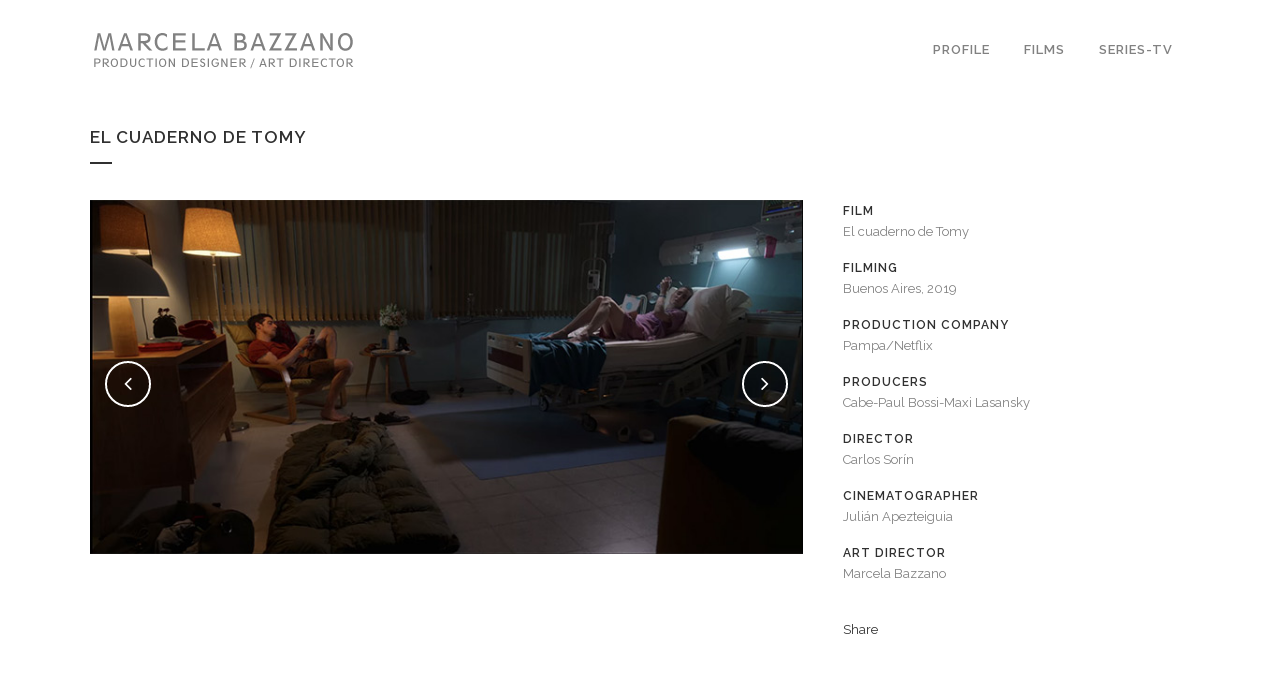

--- FILE ---
content_type: text/html; charset=UTF-8
request_url: http://marcelabazzano.com.ar/portfolio/el-cuaderno-de-tomy/
body_size: 21532
content:

<!DOCTYPE html>
<html lang="es-ES">
<head>
	<meta charset="UTF-8" />
	
	<title>Marcela Bazzano |   El cuaderno de Tomy</title>

	
							<meta name="description" content="MARCELA BAZZANO works as PRODUCTION DESIGNER or ART DIRECTOR in fiction, commercial films and TV, both for national and foreign projects.">
			
							<meta name="keywords" content="Marcela Bazzano, production designer, art director, films, commercials, tv, directora de arte, director de arte, producciones de cine, comerciales, television, mbazzano, MARCELA BAZZANO">
						<meta name=viewport content="width=device-width,initial-scale=1,user-scalable=no">
		
	<link rel="profile" href="http://gmpg.org/xfn/11" />
	<link rel="pingback" href="http://marcelabazzano.com.ar/xmlrpc.php" />
	<link rel="shortcut icon" type="image/x-icon" href="">
	<link rel="apple-touch-icon" href=""/>
	<!--[if gte IE 9]>
		<style type="text/css">
			.gradient {
				 filter: none;
			}
		</style>
	<![endif]-->

	<link href='//fonts.googleapis.com/css?family=Raleway:100,200,300,400,600,700,800,400italic|Raleway:100,200,300,400,600,700,800,400italic&subset=latin,latin-ext' rel='stylesheet' type='text/css'>
<link rel="alternate" type="application/rss+xml" title="Marcela Bazzano &raquo; Feed" href="http://marcelabazzano.com.ar/feed/" />
<link rel="alternate" type="application/rss+xml" title="Marcela Bazzano &raquo; RSS de los comentarios" href="http://marcelabazzano.com.ar/comments/feed/" />
		<script type="text/javascript">
			window._wpemojiSettings = {"baseUrl":"http:\/\/s.w.org\/images\/core\/emoji\/72x72\/","ext":".png","source":{"concatemoji":"http:\/\/marcelabazzano.com.ar\/wp-includes\/js\/wp-emoji-release.min.js?ver=4.3.34"}};
			!function(e,n,t){var a;function o(e){var t=n.createElement("canvas"),a=t.getContext&&t.getContext("2d");return!(!a||!a.fillText)&&(a.textBaseline="top",a.font="600 32px Arial","flag"===e?(a.fillText(String.fromCharCode(55356,56812,55356,56807),0,0),3e3<t.toDataURL().length):(a.fillText(String.fromCharCode(55357,56835),0,0),0!==a.getImageData(16,16,1,1).data[0]))}function i(e){var t=n.createElement("script");t.src=e,t.type="text/javascript",n.getElementsByTagName("head")[0].appendChild(t)}t.supports={simple:o("simple"),flag:o("flag")},t.DOMReady=!1,t.readyCallback=function(){t.DOMReady=!0},t.supports.simple&&t.supports.flag||(a=function(){t.readyCallback()},n.addEventListener?(n.addEventListener("DOMContentLoaded",a,!1),e.addEventListener("load",a,!1)):(e.attachEvent("onload",a),n.attachEvent("onreadystatechange",function(){"complete"===n.readyState&&t.readyCallback()})),(a=t.source||{}).concatemoji?i(a.concatemoji):a.wpemoji&&a.twemoji&&(i(a.twemoji),i(a.wpemoji)))}(window,document,window._wpemojiSettings);
		</script>
		<style type="text/css">
img.wp-smiley,
img.emoji {
	display: inline !important;
	border: none !important;
	box-shadow: none !important;
	height: 1em !important;
	width: 1em !important;
	margin: 0 .07em !important;
	vertical-align: -0.1em !important;
	background: none !important;
	padding: 0 !important;
}
</style>
<link rel='stylesheet' id='layerslider-css'  href='http://marcelabazzano.com.ar/wp-content/plugins/LayerSlider/static/css/layerslider.css?ver=5.3.2' type='text/css' media='all' />
<link rel='stylesheet' id='ls-google-fonts-css'  href='http://fonts.googleapis.com/css?family=Lato:100,300,regular,700,900%7COpen+Sans:300%7CIndie+Flower:regular%7COswald:300,regular,700&#038;subset=latin%2Clatin-ext' type='text/css' media='all' />
<link rel='stylesheet' id='default_style-css'  href='http://marcelabazzano.com.ar/wp-content/themes/bridge/style.css?ver=4.3.34' type='text/css' media='all' />
<link rel='stylesheet' id='font-awesome-css'  href='http://marcelabazzano.com.ar/wp-content/themes/bridge/css/font-awesome/css/font-awesome.min.css?ver=4.3.34' type='text/css' media='all' />
<link rel='stylesheet' id='stylesheet-css'  href='http://marcelabazzano.com.ar/wp-content/themes/bridge/css/stylesheet.min.css?ver=4.3.34' type='text/css' media='all' />
<link rel='stylesheet' id='mac_stylesheet-css'  href='http://marcelabazzano.com.ar/wp-content/themes/bridge/css/mac_stylesheet.css?ver=4.3.34' type='text/css' media='all' />
<link rel='stylesheet' id='webkit-css'  href='http://marcelabazzano.com.ar/wp-content/themes/bridge/css/webkit_stylesheet.css?ver=4.3.34' type='text/css' media='all' />
<link rel='stylesheet' id='style_dynamic-css'  href='http://marcelabazzano.com.ar/wp-content/themes/bridge/css/style_dynamic.css?ver=1445003936' type='text/css' media='all' />
<link rel='stylesheet' id='responsive-css'  href='http://marcelabazzano.com.ar/wp-content/themes/bridge/css/responsive.min.css?ver=4.3.34' type='text/css' media='all' />
<link rel='stylesheet' id='style_dynamic_responsive-css'  href='http://marcelabazzano.com.ar/wp-content/themes/bridge/css/style_dynamic_responsive.css?ver=1445003936' type='text/css' media='all' />
<link rel='stylesheet' id='js_composer_front-css'  href='http://marcelabazzano.com.ar/wp-content/plugins/js_composer/assets/css/js_composer.css?ver=4.3.5' type='text/css' media='all' />
<link rel='stylesheet' id='custom_css-css'  href='http://marcelabazzano.com.ar/wp-content/themes/bridge/css/custom_css.css?ver=1445003936' type='text/css' media='all' />
<link rel='stylesheet' id='js_composer_custom_css-css'  href='http://marcelabazzano.com.ar/wp-content/uploads/js_composer/custom.css?ver=4.3.5' type='text/css' media='screen' />
<link rel='stylesheet' id='childstyle-css'  href='http://marcelabazzano.com.ar/wp-content/themes/bridge-child/style.css?ver=4.3.34' type='text/css' media='all' />
<script type='text/javascript' src='http://marcelabazzano.com.ar/wp-content/plugins/LayerSlider/static/js/greensock.js?ver=1.11.8'></script>
<script type='text/javascript' src='http://marcelabazzano.com.ar/wp-includes/js/jquery/jquery.js?ver=1.11.3'></script>
<script type='text/javascript' src='http://marcelabazzano.com.ar/wp-includes/js/jquery/jquery-migrate.min.js?ver=1.2.1'></script>
<script type='text/javascript' src='http://marcelabazzano.com.ar/wp-content/plugins/LayerSlider/static/js/layerslider.kreaturamedia.jquery.js?ver=5.3.2'></script>
<script type='text/javascript' src='http://marcelabazzano.com.ar/wp-content/plugins/LayerSlider/static/js/layerslider.transitions.js?ver=5.3.2'></script>
<link rel="EditURI" type="application/rsd+xml" title="RSD" href="http://marcelabazzano.com.ar/xmlrpc.php?rsd" />
<link rel="wlwmanifest" type="application/wlwmanifest+xml" href="http://marcelabazzano.com.ar/wp-includes/wlwmanifest.xml" /> 
<link rel='prev' title='Monzón' href='http://marcelabazzano.com.ar/portfolio/monzon/' />
<link rel='next' title='Casi Feliz' href='http://marcelabazzano.com.ar/portfolio/casi-feliz/' />
<meta name="generator" content="WordPress 4.3.34" />
<link rel='canonical' href='http://marcelabazzano.com.ar/portfolio/el-cuaderno-de-tomy/' />
<link rel='shortlink' href='http://marcelabazzano.com.ar/?p=664' />
	<style type="text/css">.recentcomments a{display:inline !important;padding:0 !important;margin:0 !important;}</style>
<meta name="generator" content="Powered by Visual Composer - drag and drop page builder for WordPress."/>
<!--[if IE 8]><link rel="stylesheet" type="text/css" href="http://marcelabazzano.com.ar/wp-content/plugins/js_composer/assets/css/vc-ie8.css" media="screen"><![endif]-->	
</head>

<body class="single single-portfolio_page postid-664  qode-child-theme-ver-1.0.0 qode-theme-ver-6.2 wpb-js-composer js-comp-ver-4.3.5 vc_responsive">

						<div class="wrapper">
	<div class="wrapper_inner">
	<!-- Google Analytics start -->
			<script>
			var _gaq = _gaq || [];
			_gaq.push(['_setAccount', 'UA-5437383-11']);
			_gaq.push(['_trackPageview']);

			(function() {
				var ga = document.createElement('script'); ga.type = 'text/javascript'; ga.async = true;
				ga.src = ('https:' == document.location.protocol ? 'https://ssl' : 'http://www') + '.google-analytics.com/ga.js';
				var s = document.getElementsByTagName('script')[0]; s.parentNode.insertBefore(ga, s);
			})();
		</script>
		<!-- Google Analytics end -->

	
<header class=" scroll_header_top_area  fixed page_header">
    <div class="header_inner clearfix">

		<div class="header_top_bottom_holder">
		<div class="header_bottom clearfix" style='' >
		    				<div class="container">
					<div class="container_inner clearfix">
			                					<div class="header_inner_left">
                        													<div class="mobile_menu_button"><span><i class="fa fa-bars"></i></span></div>
												<div class="logo_wrapper">
                            							<div class="q_logo"><a href="http://marcelabazzano.com.ar/"><img class="normal" src="http://marcelabazzano.com.ar/wp-content/uploads/logoMB.png" alt="Logo"/><img class="light" src="http://marcelabazzano.com.ar/wp-content/themes/bridge/img/logo_white.png" alt="Logo"/><img class="dark" src="http://marcelabazzano.com.ar/wp-content/themes/bridge/img/logo_black.png" alt="Logo"/><img class="sticky" src="http://marcelabazzano.com.ar/wp-content/themes/bridge/img/logo_black.png" alt="Logo"/></a></div>
                            						</div>
                                                					</div>
                    					                                                							<div class="header_inner_right">
                                <div class="side_menu_button_wrapper right">
																		                                    <div class="side_menu_button">
                                                                                                                                                            </div>
                                </div>
							</div>
												<nav class="main_menu drop_down right">
						<ul id="menu-principal" class=""><li id="nav-menu-item-30" class="menu-item menu-item-type-post_type menu-item-object-page  narrow"><a href="http://marcelabazzano.com.ar/profile/" class=""><i class="menu_icon fa blank"></i><span>Profile</span><span class="plus"></span></a></li>
<li id="nav-menu-item-42" class="menu-item menu-item-type-post_type menu-item-object-page  narrow"><a href="http://marcelabazzano.com.ar/films/" class=""><i class="menu_icon fa blank"></i><span>Films</span><span class="plus"></span></a></li>
<li id="nav-menu-item-35" class="menu-item menu-item-type-post_type menu-item-object-page  narrow"><a href="http://marcelabazzano.com.ar/series-tv/" class=""><i class="menu_icon fa blank"></i><span>Series-TV</span><span class="plus"></span></a></li>
</ul>						</nav>
						                        										<nav class="mobile_menu">
                        <ul id="menu-principal-1" class=""><li id="mobile-menu-item-30" class="menu-item menu-item-type-post_type menu-item-object-page "><a href="http://marcelabazzano.com.ar/profile/" class=""><span>Profile</span></a><span class="mobile_arrow"><i class="fa fa-angle-right"></i><i class="fa fa-angle-down"></i></span></li>
<li id="mobile-menu-item-42" class="menu-item menu-item-type-post_type menu-item-object-page "><a href="http://marcelabazzano.com.ar/films/" class=""><span>Films</span></a><span class="mobile_arrow"><i class="fa fa-angle-right"></i><i class="fa fa-angle-down"></i></span></li>
<li id="mobile-menu-item-35" class="menu-item menu-item-type-post_type menu-item-object-page "><a href="http://marcelabazzano.com.ar/series-tv/" class=""><span>Series-TV</span></a><span class="mobile_arrow"><i class="fa fa-angle-right"></i><i class="fa fa-angle-down"></i></span></li>
</ul>					</nav>
								</div>
				</div>
				</div>
	</div>
	</div>

</header>

    		<a id='back_to_top' href='#'>
			<span class="fa-stack">
				<i class="fa fa-arrow-up" style=""></i>
			</span>
		</a>
	    
    
    
<div class="content ">
						<div class="content_inner  ">
														<div class="title_outer title_without_animation" data-height="200">
		<div class="title title_size_small  position_left" style="height:200px;">
			<div class="image not_responsive"></div>
										<div class="title_holder" style="padding-top:100px;height:100px;">
					<div class="container">
						<div class="container_inner clearfix">
								<div class="title_subtitle_holder" >
																	<h1><span>El cuaderno de Tomy</span></h1>
																			<span class="separator small left" ></span>
																	
																										</div>
														</div>
					</div>
				</div>
					</div>
	</div>
										<div class="container">
					<div class="container_inner default_template_holder clearfix">
													
		<div class="portfolio_single">
				<div class="two_columns_66_33 clearfix portfolio_container">
				<div class="column1">
					<div class="column_inner">
						<div class="flexslider">
							<ul class="slides">
																			<li class="slide">
												<img src="http://marcelabazzano.com.ar/wp-content/uploads/ECDT-1.jpg" alt="" />
                                                <p class="caption"></p>
											</li>
																				<li class="slide">
												<img src="http://marcelabazzano.com.ar/wp-content/uploads/ECDT-2.jpg" alt="" />
                                                <p class="caption"></p>
											</li>
																				<li class="slide">
												<img src="http://marcelabazzano.com.ar/wp-content/uploads/ECDT-3.jpg" alt="" />
                                                <p class="caption"></p>
											</li>
																				<li class="slide">
												<img src="http://marcelabazzano.com.ar/wp-content/uploads/ECDT-4.jpg" alt="" />
                                                <p class="caption"></p>
											</li>
																				<li class="slide">
												<img src="http://marcelabazzano.com.ar/wp-content/uploads/ECDT-5.jpg" alt="" />
                                                <p class="caption"></p>
											</li>
																				<li class="slide">
												<img src="http://marcelabazzano.com.ar/wp-content/uploads/ECDT-6.jpg" alt="" />
                                                <p class="caption"></p>
											</li>
																				<li class="slide">
												<img src="http://marcelabazzano.com.ar/wp-content/uploads/ECDT-7.jpg" alt="" />
                                                <p class="caption"></p>
											</li>
																				<li class="slide">
												<img src="http://marcelabazzano.com.ar/wp-content/uploads/ECDT-8.jpg" alt="" />
                                                <p class="caption"></p>
											</li>
																				<li class="slide">
												<img src="http://marcelabazzano.com.ar/wp-content/uploads/ECDT-9.jpg" alt="" />
                                                <p class="caption"></p>
											</li>
																				<li class="slide">
												<img src="http://marcelabazzano.com.ar/wp-content/uploads/ECDT-10.jpg" alt="" />
                                                <p class="caption"></p>
											</li>
																				<li class="slide">
												<img src="http://marcelabazzano.com.ar/wp-content/uploads/ECDT-11.jpg" alt="" />
                                                <p class="caption"></p>
											</li>
																</ul>
						</div>
					</div>
				</div>
				<div class="column2">
					<div class="column_inner">
						<div class="portfolio_detail">
																													<div class="info portfolio_categories">
									<h6>Category </h6>
													<span class="category">
													Films													</span>
								</div>
																					<div class="info portfolio_content">
								<h6>About This Project</h6>
								<p><strong>Film</strong><br />
El cuaderno de Tomy</p>
<p><strong>Filming</strong><br />
Buenos Aires, 2019</p>
<p><strong>Production Company</strong><br />
Pampa/Netflix</p>
<p><strong>Producers</strong><br />
Cabe-Paul Bossi-Maxi Lasansky</p>
<p><strong>Director</strong><br />
Carlos Sorín</p>
<p><strong>Cinematographer</strong><br />
Julián Apezteiguia</p>
<p><strong>Art Director</strong><br />
Marcela Bazzano</p>
							</div>
							<div class="portfolio_social_holder">
								<div class="portfolio_share"><div class="social_share_holder"><a href="javascript:void(0)" target="_self"><span class="social_share_icon"></span><span class="social_share_title">Share</span></a><div class="social_share_dropdown"><div class="inner_arrow"></div><ul><li class="facebook_share"><a href="#" onclick="window.open('http://www.facebook.com/sharer.php?s=100&amp;p[title]=El+cuaderno+de+Tomy&amp;p[summary]=Film+El+cuaderno+de+Tomy+Filming+Buenos+Aires%2C+2019+Production+Company+Pampa%2FNetflix+Producers+Cabe-Paul+Bossi-Maxi+Lasansky+Director+Carlos+Sor%C3%ADn+Cinematographer+Juli%C3%A1n+Apezteiguia+Art+Director+Marcela+Bazzano&amp;p[url]=http%3A%2F%2Fmarcelabazzano.com.ar%2Fportfolio%2Fel-cuaderno-de-tomy%2F&amp;&p[images][0]=http://marcelabazzano.com.ar/wp-content/uploads/ECDT-1-thumb.jpg', 'sharer', 'toolbar=0,status=0,width=620,height=280');"><i class="fa fa-facebook"></i></a></li><li class="twitter_share"><a href="#" onclick="popUp=window.open('http://twitter.com/home?status=Film+El+cuaderno+de+Tomy+Filming+Buenos+Aires%2C+2019+Production+Company+Pampa%2FNetflix+Producers+Cabe-Paul+Bossi-Maxi+http://marcelabazzano.com.ar/portfolio/el-cuaderno-de-tomy/', 'popupwindow', 'scrollbars=yes,width=800,height=400');popUp.focus();return false;"><i class="fa fa-twitter"></i></a></li><li  class="google_share"><a href="#" onclick="popUp=window.open('https://plus.google.com/share?url=http%3A%2F%2Fmarcelabazzano.com.ar%2Fportfolio%2Fel-cuaderno-de-tomy%2F', 'popupwindow', 'scrollbars=yes,width=800,height=400');popUp.focus();return false"><i class="fa fa-google-plus"></i></a></li><li  class="linkedin_share"><a href="#" onclick="popUp=window.open('http://linkedin.com/shareArticle?mini=true&amp;url=http%3A%2F%2Fmarcelabazzano.com.ar%2Fportfolio%2Fel-cuaderno-de-tomy%2F&amp;title=El+cuaderno+de+Tomy', 'popupwindow', 'scrollbars=yes,width=800,height=400');popUp.focus();return false"><i class="fa fa-linkedin"></i></a></li></ul></div></div></div>															</div>
						</div>
					</div>
				</div>
			</div>
			<div class="portfolio_navigation">
				<div class="portfolio_prev"><a href="http://marcelabazzano.com.ar/portfolio/monzon/" rel="prev"><i class="fa fa-angle-left"></i></a></div>
								<div class="portfolio_next"><a href="http://marcelabazzano.com.ar/portfolio/casi-feliz/" rel="next"><i class="fa fa-angle-right"></i></a></div>
			</div>

				</div>
																	</div>
				</div>
							
		
	</div>
</div>


	<footer >
		<div class="footer_inner clearfix">
				<div class="footer_top_holder">
			<div class="footer_top">
								<div class="container">
					<div class="container_inner">
																	<div class="two_columns_50_50 clearfix">
								<div class="column1">
									<div class="column_inner">
										<div id="text-2" class="widget widget_text">			<div class="textwidget"><strong>Phone:</strong> (+ 054911) 5737 4275<br><strong>E-mail: </strong><a href="mailto:marcelabazzano@gmail.com">marcelabazzano@gmail.com</a></div>
		</div>									</div>
								</div>
								<div class="column2">
									<div class="column_inner">
										<div id="text-3" class="widget widget_text">			<div class="textwidget"><strong>2015 © Copyright MARCELA BAZZANO</strong><br><a href="http://www.tribytes.com" target="_blank">Diseño: tribytes.com</a></div>
		</div>									</div>
								</div>
							</div>
															</div>
				</div>
							</div>
		</div>
						</div>
	</footer>
</div>
</div>
<script type='text/javascript'>
/* <![CDATA[ */
var qodeLike = {"ajaxurl":"http:\/\/marcelabazzano.com.ar\/wp-admin\/admin-ajax.php"};
/* ]]> */
</script>
<script type='text/javascript' src='http://marcelabazzano.com.ar/wp-content/themes/bridge/js/qode-like.js?ver=1.0'></script>
<script type='text/javascript' src='http://marcelabazzano.com.ar/wp-content/themes/bridge/js/plugins.js?ver=4.3.34'></script>
<script type='text/javascript' src='http://marcelabazzano.com.ar/wp-content/themes/bridge/js/jquery.carouFredSel-6.2.1.js?ver=4.3.34'></script>
<script type='text/javascript' src='http://marcelabazzano.com.ar/wp-content/themes/bridge/js/lemmon-slider.js?ver=4.3.34'></script>
<script type='text/javascript' src='http://marcelabazzano.com.ar/wp-content/themes/bridge/js/jquery.fullPage.min.js?ver=4.3.34'></script>
<script type='text/javascript' src='http://marcelabazzano.com.ar/wp-content/themes/bridge/js/jquery.mousewheel.min.js?ver=4.3.34'></script>
<script type='text/javascript' src='http://marcelabazzano.com.ar/wp-content/themes/bridge/js/jquery.touchSwipe.min.js?ver=4.3.34'></script>
<script type='text/javascript' src='http://marcelabazzano.com.ar/wp-content/plugins/js_composer/assets/lib/isotope/dist/isotope.pkgd.min.js?ver=4.3.5'></script>
<script type='text/javascript' src='http://marcelabazzano.com.ar/wp-content/themes/bridge/js/default_dynamic.js?ver=1445003936'></script>
<script type='text/javascript' src='http://marcelabazzano.com.ar/wp-content/themes/bridge/js/default.min.js?ver=4.3.34'></script>
<script type='text/javascript' src='http://marcelabazzano.com.ar/wp-content/themes/bridge/js/custom_js.js?ver=1445003936'></script>
<script type='text/javascript' src='http://marcelabazzano.com.ar/wp-includes/js/comment-reply.min.js?ver=4.3.34'></script>
<script type='text/javascript' src='http://marcelabazzano.com.ar/wp-content/plugins/js_composer/assets/js/js_composer_front.js?ver=4.3.5'></script>
</body>
</html>	

--- FILE ---
content_type: text/css
request_url: http://marcelabazzano.com.ar/wp-content/themes/bridge-child/style.css?ver=4.3.34
body_size: 2793
content:
/*
Theme Name: Bridge Child
Theme URI: http://demo.qodeinteractive.com/bridge/
Description: A child theme of Bridge Theme
Author: Qode Interactive
Author URI: http://www.qodethemes.com/
Version: 1.0.0
Template: bridge
*/
@import url("../bridge/style.css");

.portfolio_prev, .portfolio_next {
  display: none !important;
}
.caption {
    color:#303030;
	font-size:12px;
	font-weight:600;

}
.content {
    background-color: #fff;
}
.content .container {
    background-color: #fff;
}

.projects_holder article .portfolio_description .project_category, .projects_holder.hover_text article .project_category {
    display: none;
}
nav.main_menu > ul > li > a {
    color: #818181;
}
nav.main_menu > ul > li:hover > a {
    color: #c80000;
}
.projects_holder article .portfolio_description {
    padding: 13px 0 12px;
}
.projects_holder article a.lightbox, .portfolio_slider a.lightbox {
   display: none;
}

.info.portfolio_content > h6  {
    display: none;
}
.info.portfolio_categories {
    display: none;
}
h7 {
    font-size: 12px;
    font-weight: 600;
    letter-spacing: 1px;
    line-height: 1.53846em;
    text-transform: uppercase;
	color:#303030;
	margin-top:10px
}
.info.portfolio_content strong {
    color: #303030;
    font-size: 12px;
    font-weight: 600;
    letter-spacing: 1px;
    line-height: 1.53846em;
    margin-top: 10px;
    text-transform: uppercase;
}
h5 {
    font-size: 13px;
}
p {
    font-size: 13px;
    line-height: 21px;
    margin-bottom: 15px;
}
.projects_holder.v4 .mix, .projects_holder.v4.hover_text .mix {
    margin: 0 0 1.5%;
}
.flex-direction-nav .flex-disabled {
    cursor: default;
    display: none;
}
.footer_top {
    padding: 30px 0;
}
.footer_top strong {
   color:#ffffff;
}
footer .column2 {
    text-align: right;
}
.q_tabs.horizontal.center {
    text-align: left;
}
.q_icon_with_title .icon_with_title_link {
    margin: 0;
}
.q_icon_with_title.tiny.boxed .icon_text_holder, .q_icon_with_title.tiny.circle .icon_text_holder, .q_icon_with_title.tiny.icon_image .icon_text_holder {
    padding: 0 0 0 35px;
}
.q_icon_with_title.tiny .icon_holder img, .q_icon_with_title.left_from_title.tiny .icon_holder, .q_icon_with_title.left_from_title.small.normal_icon .icon_holder {
    width: 24px;
}
.footer_top a, .footer_top p, .footer_top span, .footer_top li, .footer_top .textwidget {
    line-height: 1.3em;

}


@media only screen and (max-width: 768px) {
header .q_logo img.normal {
    display: block !important;
    height: 50px !important;
    margin-left: 10px;
    opacity: 1 !important;
    position: relative;
}
}

@media only screen and (max-width: 600px) {

footer .column2 {
    text-align: left;
}
}

